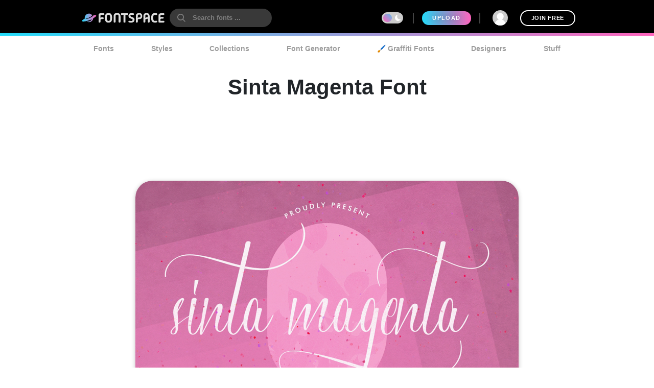

--- FILE ---
content_type: text/plain;charset=UTF-8
request_url: https://c.pub.network/v2/c
body_size: -263
content:
f072aa32-5703-41d2-8978-31efe4d854b9

--- FILE ---
content_type: text/plain;charset=UTF-8
request_url: https://c.pub.network/v2/c
body_size: -113
content:
2be9221b-5f12-4c35-ba47-39f94f1cbb12